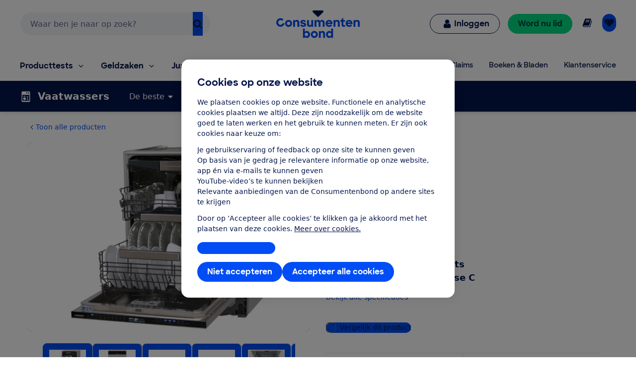

--- FILE ---
content_type: application/x-javascript;charset=utf-8
request_url: https://swa.consumentenbond.nl/id?d_visid_ver=5.5.0&d_fieldgroup=A&mcorgid=3C2215F354E783880A4C98A4%40AdobeOrg&mid=91846785709751996112593154455003097288&d_coppa=true&ts=1769904764866
body_size: -33
content:
{"mid":"91846785709751996112593154455003097288"}